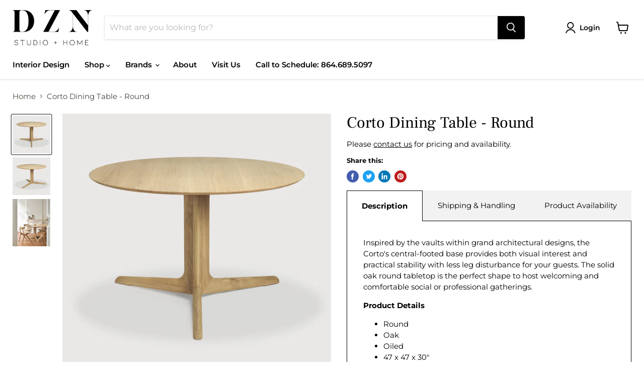

--- FILE ---
content_type: text/html; charset=utf-8
request_url: https://dznstudio.com/collections/all/products/corto-dining-table-round?view=recently-viewed
body_size: 396
content:




















  











<li
  class="productgrid--item  imagestyle--medium      productitem--emphasis  product-recently-viewed-card  show-actions--mobile"
  data-product-item
  data-product-quickshop-url="/collections/all/products/corto-dining-table-round"
  data-quickshop-hash="2168c8ca46dae59eee5f71bafcd20439f684e865f64dbb3005b582e71a4f8ebd"
  
    data-recently-viewed-card
  
>
  <div class="productitem" data-product-item-content>
    <div class="product-recently-viewed-card-time" data-product-handle="corto-dining-table-round">
      <button
        class="product-recently-viewed-card-remove"
        aria-label="close"
        data-remove-recently-viewed
      >
        <svg
  aria-hidden="true"
  focusable="false"
  role="presentation"
  width="10"
  height="10"
  viewBox="0 0 10 10"
  xmlns="http://www.w3.org/2000/svg"
>
  <path d="M6.08785659,5 L9.77469752,1.31315906 L8.68684094,0.225302476 L5,3.91214341 L1.31315906,0.225302476 L0.225302476,1.31315906 L3.91214341,5 L0.225302476,8.68684094 L1.31315906,9.77469752 L5,6.08785659 L8.68684094,9.77469752 L9.77469752,8.68684094 L6.08785659,5 Z"></path>
</svg>
      </button>
    </div>
    <a
      class="productitem--image-link"
      href="/collections/all/products/corto-dining-table-round"
      tabindex="-1"
      data-product-page-link
    >
      <figure class="productitem--image" data-product-item-image>
        
          
            
            

  
    <noscript data-rimg-noscript>
      <img
        
          src="//dznstudio.com/cdn/shop/files/product_wf_50993CortoRoundDiningTable-3legs-osmo_front2_WEB_512x512.jpg?v=1706724348"
        

        alt=""
        data-rimg="noscript"
        srcset="//dznstudio.com/cdn/shop/files/product_wf_50993CortoRoundDiningTable-3legs-osmo_front2_WEB_512x512.jpg?v=1706724348 1x, //dznstudio.com/cdn/shop/files/product_wf_50993CortoRoundDiningTable-3legs-osmo_front2_WEB_998x998.jpg?v=1706724348 1.95x"
        class="productitem--image-alternate"
        
        
      >
    </noscript>
  

  <img
    
      src="//dznstudio.com/cdn/shop/files/product_wf_50993CortoRoundDiningTable-3legs-osmo_front2_WEB_512x512.jpg?v=1706724348"
    
    alt=""

    
      data-rimg="lazy"
      data-rimg-scale="1"
      data-rimg-template="//dznstudio.com/cdn/shop/files/product_wf_50993CortoRoundDiningTable-3legs-osmo_front2_WEB_{size}.jpg?v=1706724348"
      data-rimg-max="1000x1000"
      data-rimg-crop="false"
      
      srcset="data:image/svg+xml;utf8,<svg%20xmlns='http://www.w3.org/2000/svg'%20width='512'%20height='512'></svg>"
    

    class="productitem--image-alternate"
    
    
  >



  <div data-rimg-canvas></div>


          
          

  
    <noscript data-rimg-noscript>
      <img
        
          src="//dznstudio.com/cdn/shop/files/product_wf_50993CortoRoundDiningTable-3legs-osmo_front_WEB_512x512.jpg?v=1706724347"
        

        alt=""
        data-rimg="noscript"
        srcset="//dznstudio.com/cdn/shop/files/product_wf_50993CortoRoundDiningTable-3legs-osmo_front_WEB_512x512.jpg?v=1706724347 1x, //dznstudio.com/cdn/shop/files/product_wf_50993CortoRoundDiningTable-3legs-osmo_front_WEB_998x998.jpg?v=1706724347 1.95x"
        class="productitem--image-primary"
        
        
      >
    </noscript>
  

  <img
    
      src="//dznstudio.com/cdn/shop/files/product_wf_50993CortoRoundDiningTable-3legs-osmo_front_WEB_512x512.jpg?v=1706724347"
    
    alt=""

    
      data-rimg="lazy"
      data-rimg-scale="1"
      data-rimg-template="//dznstudio.com/cdn/shop/files/product_wf_50993CortoRoundDiningTable-3legs-osmo_front_WEB_{size}.jpg?v=1706724347"
      data-rimg-max="1000x1000"
      data-rimg-crop="false"
      
      srcset="data:image/svg+xml;utf8,<svg%20xmlns='http://www.w3.org/2000/svg'%20width='512'%20height='512'></svg>"
    

    class="productitem--image-primary"
    
    
  >



  <div data-rimg-canvas></div>


        

        
























  
  
  

  <span class="productitem__badge productitem__badge--sale"
    data-badge-sales
    style="display: none;"
  >
    <span data-badge-sales-range>
      
        Sale
      
    </span>
    <span data-badge-sales-single style="display: none;">
      
        Sale
      
    </span>
  </span>
      </figure>
    </a><div class="productitem--info">
      

      

      <h2 class="productitem--title">
        <a href="/collections/all/products/corto-dining-table-round" data-product-page-link>
          Corto Dining Table - Round
        </a>
      </h2>

      
        <span class="productitem--vendor">
          <a href="/collections/vendors?q=Ethnicraft" title="Ethnicraft">Ethnicraft</a>
        </span>
      

      

      

      
        <div class="productitem--description">
          <p>Inspired by the vaults within grand architectural designs, the Corto's central-footed base provides both visual interest and practical stability wi...</p>

          
            <a
              href="/collections/all/products/corto-dining-table-round"
              class="productitem--link"
              data-product-page-link
            >
              View full details
            </a>
          
        </div>
      
    </div>

    
  </div>

  
    <script type="application/json" data-quick-buy-settings>
      {
        "cart_redirection": true,
        "money_format": "${{amount}}"
      }
    </script>
  
</li>



--- FILE ---
content_type: text/javascript; charset=utf-8
request_url: https://dznstudio.com/products/corto-dining-table-round.js
body_size: 656
content:
{"id":9018538066226,"title":"Corto Dining Table - Round","handle":"corto-dining-table-round","description":"\u003cp\u003e\u003cspan data-mce-fragment=\"1\"\u003eInspired by the vaults within grand architectural designs, the Corto's central-footed base provides both visual interest and practical stability with less leg disturbance for your guests. The solid oak round tabletop is the perfect shape to host welcoming and comfortable social or professional gatherings.\u003c\/span\u003e\u003c\/p\u003e\n\u003cp\u003e\u003cstrong\u003eProduct Details\u003c\/strong\u003e\u003c\/p\u003e\n\u003cul class=\"eth-product-attribute-block__fvalues\"\u003e\n\u003cli\u003eRound\u003c\/li\u003e\n\u003cli\u003eOak \u003c\/li\u003e\n\u003cli\u003eOiled\u003c\/li\u003e\n\u003cli\u003e47 x 47 x 30\"\u003c\/li\u003e\n\u003cli\u003eMade from solid oak with a hard wax oil finish.\u003c\/li\u003e\n\u003cli\u003e\n\u003cspan style=\"font-size: 0.875rem;\"\u003eReady to be assembled\u003c\/span\u003e\u003cbr\u003e\n\u003c\/li\u003e\n\u003cli\u003e\n\u003cspan style=\"font-size: 0.875rem;\"\u003eHardware to assemble included\u003c\/span\u003e\u003cbr\u003e\n\u003c\/li\u003e\n\u003cli\u003e\n\u003cspan style=\"font-size: 0.875rem;\"\u003eFor indoor use only\u003c\/span\u003e\u003cbr\u003e\n\u003c\/li\u003e\n\u003c\/ul\u003e","published_at":"2024-01-31T13:05:44-05:00","created_at":"2024-01-31T13:05:44-05:00","vendor":"Ethnicraft","type":"Dining Table","tags":["FURNITURE"],"price":307900,"price_min":307900,"price_max":307900,"available":true,"price_varies":false,"compare_at_price":null,"compare_at_price_min":0,"compare_at_price_max":0,"compare_at_price_varies":false,"variants":[{"id":47695521972530,"title":"Default Title","option1":"Default Title","option2":null,"option3":null,"sku":"50993","requires_shipping":true,"taxable":true,"featured_image":null,"available":true,"name":"Corto Dining Table - Round","public_title":null,"options":["Default Title"],"price":307900,"weight":0,"compare_at_price":null,"inventory_management":null,"barcode":"21972530","requires_selling_plan":false,"selling_plan_allocations":[]}],"images":["\/\/cdn.shopify.com\/s\/files\/1\/0038\/7468\/5037\/files\/product_wf_50993CortoRoundDiningTable-3legs-osmo_front_WEB.jpg?v=1706724347","\/\/cdn.shopify.com\/s\/files\/1\/0038\/7468\/5037\/files\/product_wf_50993CortoRoundDiningTable-3legs-osmo_front2_WEB.jpg?v=1706724348","\/\/cdn.shopify.com\/s\/files\/1\/0038\/7468\/5037\/files\/50993_Corto_dining_table_50677_Eye_dining_chair_on_web.jpg?v=1706724346"],"featured_image":"\/\/cdn.shopify.com\/s\/files\/1\/0038\/7468\/5037\/files\/product_wf_50993CortoRoundDiningTable-3legs-osmo_front_WEB.jpg?v=1706724347","options":[{"name":"Title","position":1,"values":["Default Title"]}],"url":"\/products\/corto-dining-table-round","media":[{"alt":null,"id":36683032690994,"position":1,"preview_image":{"aspect_ratio":1.0,"height":1000,"width":1000,"src":"https:\/\/cdn.shopify.com\/s\/files\/1\/0038\/7468\/5037\/files\/product_wf_50993CortoRoundDiningTable-3legs-osmo_front_WEB.jpg?v=1706724347"},"aspect_ratio":1.0,"height":1000,"media_type":"image","src":"https:\/\/cdn.shopify.com\/s\/files\/1\/0038\/7468\/5037\/files\/product_wf_50993CortoRoundDiningTable-3legs-osmo_front_WEB.jpg?v=1706724347","width":1000},{"alt":null,"id":36683032723762,"position":2,"preview_image":{"aspect_ratio":1.0,"height":1000,"width":1000,"src":"https:\/\/cdn.shopify.com\/s\/files\/1\/0038\/7468\/5037\/files\/product_wf_50993CortoRoundDiningTable-3legs-osmo_front2_WEB.jpg?v=1706724348"},"aspect_ratio":1.0,"height":1000,"media_type":"image","src":"https:\/\/cdn.shopify.com\/s\/files\/1\/0038\/7468\/5037\/files\/product_wf_50993CortoRoundDiningTable-3legs-osmo_front2_WEB.jpg?v=1706724348","width":1000},{"alt":null,"id":36683032756530,"position":3,"preview_image":{"aspect_ratio":0.8,"height":1920,"width":1536,"src":"https:\/\/cdn.shopify.com\/s\/files\/1\/0038\/7468\/5037\/files\/50993_Corto_dining_table_50677_Eye_dining_chair_on_web.jpg?v=1706724346"},"aspect_ratio":0.8,"height":1920,"media_type":"image","src":"https:\/\/cdn.shopify.com\/s\/files\/1\/0038\/7468\/5037\/files\/50993_Corto_dining_table_50677_Eye_dining_chair_on_web.jpg?v=1706724346","width":1536}],"requires_selling_plan":false,"selling_plan_groups":[]}